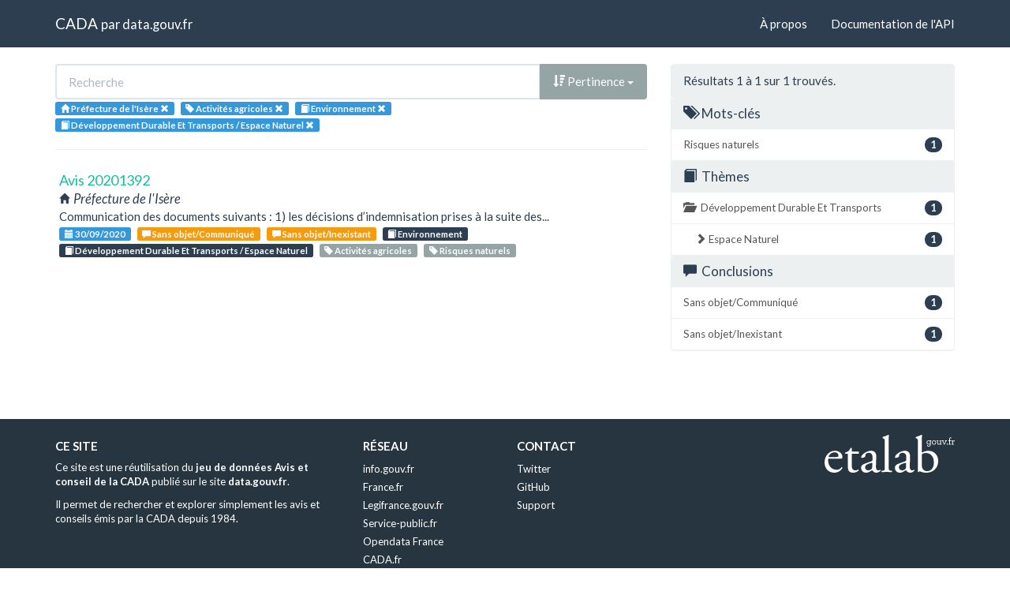

--- FILE ---
content_type: text/html; charset=utf-8
request_url: https://cada.data.gouv.fr/search?topic=Environnement&topic=D%C3%A9veloppement+Durable+Et+Transports+%2F+Espace+Naturel&page=1&administration=Pr%C3%A9fecture+de+l%27Is%C3%A8re&tag=Activit%C3%A9s+agricoles
body_size: 2886
content:
<!doctype html>
<html lang="fr">
<head>
    <meta charset="utf-8">
    <meta name="viewport" content="width=device-width, initial-scale=1">
    <link rel="icon" href="data:," />

    <title>Recherche - CADA</title>

    
    <link rel="stylesheet" href="/static/css/cada.min.css?6f0de776" />
    
</head>
<body>
    <main class="wrapper">
        <nav class="navbar navbar-default navbar-static-top" role="navigation">
            <div class="container">
                <!-- Brand and toggle get grouped for better mobile display -->
                <div class="navbar-header">
                    <button type="button" class="navbar-toggle" data-toggle="collapse" data-target=".navbar-collapse">
                        <span class="sr-only">Toggle navigation</span>
                        <span class="icon-bar"></span>
                        <span class="icon-bar"></span>
                        <span class="icon-bar"></span>
                    </button>
                    <div class="navbar-brand">
                        <a href="/">CADA</a>
                        <small>
                        par
                        <a href="http://www.data.gouv.fr">data.gouv.fr</a>
                        </small>
                    </div>
                </div>

                <div class="collapse navbar-collapse">
                    <ul class="nav navbar-nav navbar-right">
                        <li><a href="/about">À propos</a></li>
                        <li><a href="/api/">Documentation de l'API</a></li>
                    </ul>
                    
                    
                    
                </div>
            </div>
        </nav>


        <div class="container">
            

            <div class="page">
            
<div class="row">
    <div class="col-md-8">

        <div class="row">
            <form class="col-lg-12" action="/search?topic=Environnement&amp;page=1&amp;administration=Pr%C3%A9fecture+de+l%27Is%C3%A8re&amp;tag=Activit%C3%A9s+agricoles">
                <div class="input-group">
                    <input type="text" name="q" class="form-control"
                        placeholder="Recherche" value="">
                    <div class="input-group-btn">
                        <button type="button" class="btn btn-default dropdown-toggle" data-toggle="dropdown">
                            
                                <span class="glyphicon glyphicon-sort-by-attributes-alt"></span>
                                Pertinence
                            
                            <span class="caret"></span>
                        </button>
                        <ul class="dropdown-menu pull-right">
                            <li>
                                <a href="https://cada.data.gouv.fr/search?topic=Environnement&amp;topic=D%C3%A9veloppement+Durable+Et+Transports+%2F+Espace+Naturel&amp;page=1&amp;administration=Pr%C3%A9fecture+de+l%27Is%C3%A8re&amp;tag=Activit%C3%A9s+agricoles">
                                    Pertinence
                                </a>
                            </li>
                            
                                




<li>
    <a href="https://cada.data.gouv.fr/search?topic=Environnement&amp;topic=D%C3%A9veloppement+Durable+Et+Transports+%2F+Espace+Naturel&amp;administration=Pr%C3%A9fecture+de+l%27Is%C3%A8re&amp;tag=Activit%C3%A9s+agricoles&amp;sort=topic+asc">
        <span class="glyphicon glyphicon-sort-by-alphabet"></span>
        Thème
    </a>
</li>


<li>
    <a href="https://cada.data.gouv.fr/search?topic=Environnement&amp;topic=D%C3%A9veloppement+Durable+Et+Transports+%2F+Espace+Naturel&amp;administration=Pr%C3%A9fecture+de+l%27Is%C3%A8re&amp;tag=Activit%C3%A9s+agricoles&amp;sort=topic+desc">
        <span class="glyphicon glyphicon-sort-by-alphabet-alt"></span>
        Thème
    </a>
</li>


                            
                                




<li>
    <a href="https://cada.data.gouv.fr/search?topic=Environnement&amp;topic=D%C3%A9veloppement+Durable+Et+Transports+%2F+Espace+Naturel&amp;administration=Pr%C3%A9fecture+de+l%27Is%C3%A8re&amp;tag=Activit%C3%A9s+agricoles&amp;sort=administration+asc">
        <span class="glyphicon glyphicon-sort-by-alphabet"></span>
        Administration
    </a>
</li>


<li>
    <a href="https://cada.data.gouv.fr/search?topic=Environnement&amp;topic=D%C3%A9veloppement+Durable+Et+Transports+%2F+Espace+Naturel&amp;administration=Pr%C3%A9fecture+de+l%27Is%C3%A8re&amp;tag=Activit%C3%A9s+agricoles&amp;sort=administration+desc">
        <span class="glyphicon glyphicon-sort-by-alphabet-alt"></span>
        Administration
    </a>
</li>


                            
                                




<li>
    <a href="https://cada.data.gouv.fr/search?topic=Environnement&amp;topic=D%C3%A9veloppement+Durable+Et+Transports+%2F+Espace+Naturel&amp;administration=Pr%C3%A9fecture+de+l%27Is%C3%A8re&amp;tag=Activit%C3%A9s+agricoles&amp;sort=session+desc">
        <span class="glyphicon glyphicon-sort-by-order-alt"></span>
        Séance
    </a>
</li>


<li>
    <a href="https://cada.data.gouv.fr/search?topic=Environnement&amp;topic=D%C3%A9veloppement+Durable+Et+Transports+%2F+Espace+Naturel&amp;administration=Pr%C3%A9fecture+de+l%27Is%C3%A8re&amp;tag=Activit%C3%A9s+agricoles&amp;sort=session+asc">
        <span class="glyphicon glyphicon-sort-by-order"></span>
        Séance
    </a>
</li>


                            
                        </ul>
                    </div>
                </div>
            </form>
        </div>

        <div class="row">
            <div class="col-sm-12 label-list">
                


<span class="tag label label-info" title="Administration">
    
    <span class="glyphicon glyphicon-home"></span>
    
    <span>Préfecture de l&#39;Isère</span>
    <a href="https://cada.data.gouv.fr/search?topic=Environnement&topic=D%C3%A9veloppement+Durable+Et+Transports+%2F+Espace+Naturel&tag=Activit%C3%A9s+agricoles">
        <span class="close-icon glyphicon glyphicon-remove"></span>
    </a>
</span>


                



                


<span class="tag label label-info" title="Mot-clé">
    
    <span class="glyphicon glyphicon-tag"></span>
    
    <span>Activités agricoles</span>
    <a href="https://cada.data.gouv.fr/search?topic=Environnement&topic=D%C3%A9veloppement+Durable+Et+Transports+%2F+Espace+Naturel&administration=Pr%C3%A9fecture+de+l%27Is%C3%A8re">
        <span class="close-icon glyphicon glyphicon-remove"></span>
    </a>
</span>


                


<span class="tag label label-info" title="Thème">
    
    <span class="glyphicon glyphicon-book"></span>
    
    <span>Environnement</span>
    <a href="https://cada.data.gouv.fr/search?administration=Pr%C3%A9fecture+de+l%27Is%C3%A8re&tag=Activit%C3%A9s+agricoles&topic=D%C3%A9veloppement+Durable+Et+Transports+%2F+Espace+Naturel">
        <span class="close-icon glyphicon glyphicon-remove"></span>
    </a>
</span>

<span class="tag label label-info" title="Thème">
    
    <span class="glyphicon glyphicon-book"></span>
    
    <span>Développement Durable Et Transports / Espace Naturel</span>
    <a href="https://cada.data.gouv.fr/search?administration=Pr%C3%A9fecture+de+l%27Is%C3%A8re&tag=Activit%C3%A9s+agricoles&topic=Environnement">
        <span class="close-icon glyphicon glyphicon-remove"></span>
    </a>
</span>


                



                



            </div>
        </div>

        <hr/>

        <ul class="list-unstyled search-result">
            
            <li>
                <a class="title" href="/20201392/">
                    Avis 20201392
                </a>
                <div class="subtitle">
                    <span class="glyphicon glyphicon-home"></span>
                    Préfecture de l&#39;Isère
                </div>
                <div class="excerpt">Communication des documents suivants : 
1) les décisions d’indemnisation prises à la suite des...</div>
                <div class="label-list">
                    <a class="label label-info" title="Séance"
                        href="/search?session=2020-09-30">
                        <span class="glyphicon glyphicon-calendar"></span>
                        30/09/2020
                    </a>
                    
                    <a
                        
                        class="label label-warning"
                        
                        title="Conclusion"
                        href="/search?meaning=Sans+objet%2FCommuniqu%C3%A9">
                        <span class="glyphicon glyphicon-comment"></span>
                        Sans objet/Communiqué
                    </a>
                    
                    <a
                        
                        class="label label-warning"
                        
                        title="Conclusion"
                        href="/search?meaning=Sans+objet%2FInexistant">
                        <span class="glyphicon glyphicon-comment"></span>
                        Sans objet/Inexistant
                    </a>
                    
                    
                    <a class="label label-primary" title="Thème"
                        href="/search?topic=Environnement">
                        <span class="glyphicon glyphicon-book"></span>
                        Environnement
                    </a>
                    
                    <a class="label label-primary" title="Thème"
                        href="/search?topic=D%C3%A9veloppement+Durable+Et+Transports+%2F+Espace+Naturel">
                        <span class="glyphicon glyphicon-book"></span>
                        Développement Durable Et Transports / Espace Naturel
                    </a>
                    
                    
                    <a class="label label-default" title="Tag"
                        href="/search?tag=Activit%C3%A9s+agricoles">
                        <span class="glyphicon glyphicon-tag"></span>
                        Activités agricoles
                    </a>
                    
                    <a class="label label-default" title="Tag"
                        href="/search?tag=Risques+naturels">
                        <span class="glyphicon glyphicon-tag"></span>
                        Risques naturels
                    </a>
                    
                </div>
            </li>
            
        </ul>

        




    </div>
    <aside class="col-md-4">

        <div class="panel panel-default">
            <div class="panel-heading">
                
                    Résultats 1
                    à 1
                    sur 1 trouvés.
                
            </div>
            



            



            


<div class="panel-heading clickable" data-toggle="collapse" data-target="#collapse-tag">
    <h3 class="panel-title">
        <span class="glyphicon glyphicon-tags"></span>
        Mots-clés
    </h3>
</div>
<div id="collapse-tag" class="list-group collapse in">
    
        
    
        
        <a href="https://cada.data.gouv.fr/search?topic=Environnement&amp;topic=D%C3%A9veloppement+Durable+Et+Transports+%2F+Espace+Naturel&amp;page=1&amp;administration=Pr%C3%A9fecture+de+l%27Is%C3%A8re&amp;tag=Activit%C3%A9s+agricoles&amp;tag=Risques+naturels"
            class="list-group-item" title="Risques naturels">
            <span class="badge pull-right">1</span>
            Risques naturels
        </a>
        
    
</div>


            


<div class="panel-heading clickable" data-toggle="collapse" data-target="#collapse-topic">
    <h3 class="panel-title">
        <span class="glyphicon glyphicon-book"></span>
        Thèmes
    </h3>
</div>
<div id="collapse-topic" class="list-group collapse in">
    
        
        <a href="https://cada.data.gouv.fr/search?topic=Environnement&amp;topic=D%C3%A9veloppement+Durable+Et+Transports+%2F+Espace+Naturel&amp;topic=D%C3%A9veloppement+Durable+Et+Transports+&amp;page=1&amp;administration=Pr%C3%A9fecture+de+l%27Is%C3%A8re&amp;tag=Activit%C3%A9s+agricoles"
            class="list-group-item" title="Développement Durable Et Transports ">
            <span class="glyphicon glyphicon-folder-open"></span>
            <span class="badge pull-right">1</span>
            Développement Durable Et Transports 
        </a>
            
            
            <a href="https://cada.data.gouv.fr/search?topic=Environnement&amp;topic=D%C3%A9veloppement+Durable+Et+Transports+%2F+Espace+Naturel&amp;page=1&amp;administration=Pr%C3%A9fecture+de+l%27Is%C3%A8re&amp;tag=Activit%C3%A9s+agricoles"
                class="list-group-item nested"
                title=" Espace Naturel">
                <span class="glyphicon glyphicon-chevron-right"></span>
                <span class="badge pull-right">1</span>
                 Espace Naturel
            </a>
            
            
        
    
        
    
</div>


            


<div class="panel-heading clickable" data-toggle="collapse" data-target="#collapse-meaning">
    <h3 class="panel-title">
        <span class="glyphicon glyphicon-comment"></span>
        Conclusions
    </h3>
</div>
<div id="collapse-meaning" class="list-group collapse in">
    
        
        <a href="https://cada.data.gouv.fr/search?topic=Environnement&amp;topic=D%C3%A9veloppement+Durable+Et+Transports+%2F+Espace+Naturel&amp;page=1&amp;administration=Pr%C3%A9fecture+de+l%27Is%C3%A8re&amp;tag=Activit%C3%A9s+agricoles&amp;meaning=Sans+objet%2FCommuniqu%C3%A9"
            class="list-group-item" title="Sans objet/Communiqué">
            <span class="badge pull-right">1</span>
            Sans objet/Communiqué
        </a>
        
    
        
        <a href="https://cada.data.gouv.fr/search?topic=Environnement&amp;topic=D%C3%A9veloppement+Durable+Et+Transports+%2F+Espace+Naturel&amp;page=1&amp;administration=Pr%C3%A9fecture+de+l%27Is%C3%A8re&amp;tag=Activit%C3%A9s+agricoles&amp;meaning=Sans+objet%2FInexistant"
            class="list-group-item" title="Sans objet/Inexistant">
            <span class="badge pull-right">1</span>
            Sans objet/Inexistant
        </a>
        
    
</div>


            



        </div>

    </aside>
</div>


            </div>
        </div>

        <section class="footer">
    <div class="container">
        <footer class="row">

            <section class="col-xs-12 col-sm-6 col-md-4 col-lg-4">
                <h5>Ce site</h5>
                <p>Ce site est une réutilisation du <a href="https://www.data.gouv.fr/dataset/avis-et-conseils-de-la-cada">jeu de données Avis et conseil de la CADA</a> publié sur le site <a href="http://www.data.gouv.fr/">data.gouv.fr</a>.</p>
                <p>Il permet de rechercher et explorer simplement les avis et conseils émis par la CADA depuis 1984.</p>
            </section>

            <section class="col-xs-6 col-sm-3 col-md-2 col-lg-2">
                <h5>Réseau</h5>
                <ul>
                    <li><a href="https://www.info.gouv.fr/">info.gouv.fr</a></li>
                    <li><a href="https://www.france.fr/">France.fr</a></li>
                    <li><a href="https://www.legifrance.gouv.fr/">Legifrance.gouv.fr </a></li>
                    <li><a href="https://www.service-public.fr/">Service-public.fr</a></li>
                    <li><a href="https://opendatafrance.fr/">Opendata France</a></li>
                    <li><a href="https://www.cada.fr/">CADA.fr</a></li>
                </ul>
            </section>

            <section class="col-xs-6 col-sm-3 col-md-4 col-lg-4">
                <h5>Contact</h5>
                <ul>
                    <li><a href="https://twitter.com/Etalab">Twitter</a></li>
                    <li><a href="https://github.com/etalab">GitHub</a></li>
                    <li><a href="https://support.data.gouv.fr/">Support</a></li>
                </ul>
            </section>

            <section class="col-xs-9 col-xs-offset-3 col-sm-offset-0 col-sm-2 col-md-2 col-lg-2">
                <a href="https://www.etalab.gouv.fr/">
                <img class="logo" src="/static/img/etalab.svg" />
                </a>
            </section>

            <p class="bottom-right"><a href="#">Haut de page</a></p>

        </footer>
    </div>
</section>
    </main>

    
    <script type="text/javascript" src="/static/js/cada.min.js?917413cd"></script>
    
    

    
<!-- Piwik -->
<script type="text/javascript">
  var _paq = _paq || [];
  _paq.push(["trackPageView"]);
  _paq.push(["enableLinkTracking"]);

  (function() {
    var u=(("https:" == document.location.protocol) ? "https" : "http") + "://stats.data.gouv.fr/";
    _paq.push(["setTrackerUrl", u+"piwik.php"]);
    _paq.push(["setSiteId", "3"]);
    var d=document, g=d.createElement("script"), s=d.getElementsByTagName("script")[0]; g.type="text/javascript";
    g.defer=true; g.async=true; g.src=u+"piwik.js"; s.parentNode.insertBefore(g,s);
  })();
</script>
<!-- End Piwik Code -->

</body>
</html>